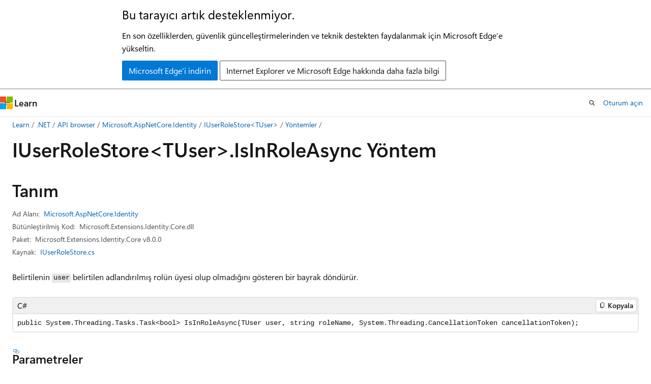

--- FILE ---
content_type: text/html
request_url: https://learn.microsoft.com/tr-tr/dotnet/api/microsoft.aspnetcore.identity.iuserrolestore-1.isinroleasync?view=aspnetcore-8.0
body_size: 54418
content:
 <!DOCTYPE html>
		<html
			class="layout layout-holy-grail   show-table-of-contents reference show-breadcrumb default-focus"
			lang="tr-tr"
			dir="ltr"
			data-authenticated="false"
			data-auth-status-determined="false"
			data-target="docs"
			x-ms-format-detection="none"
		>
			
		<head>
			<title>IUserRoleStore&lt;TUser&gt;.IsInRoleAsync(TUser, String, CancellationToken) Yöntem (Microsoft.AspNetCore.Identity) | Microsoft Learn</title>
			<meta charset="utf-8" />
			<meta name="viewport" content="width=device-width, initial-scale=1.0" />
			<meta name="color-scheme" content="light dark" />

			<meta name="description" content="Belirtilenin user belirtilen adlandırılmış rolün üyesi olup olmadığını gösteren bir bayrak döndürür. " />
			<link rel="canonical" href="https://learn.microsoft.com/tr-tr/dotnet/api/microsoft.aspnetcore.identity.iuserrolestore-1.isinroleasync?view=aspnetcore-9.0" /> 

			<!-- Non-customizable open graph and sharing-related metadata -->
			<meta name="twitter:card" content="summary_large_image" />
			<meta name="twitter:site" content="@MicrosoftLearn" />
			<meta property="og:type" content="website" />
			<meta property="og:image:alt" content="Microsoft Learn" />
			<meta property="og:image" content="https://learn.microsoft.com/en-us/media/open-graph-image.png" />
			<!-- Page specific open graph and sharing-related metadata -->
			<meta property="og:title" content="IUserRoleStore&lt;TUser&gt;.IsInRoleAsync(TUser, String, CancellationToken) Yöntem (Microsoft.AspNetCore.Identity)" />
			<meta property="og:url" content="https://learn.microsoft.com/tr-tr/dotnet/api/microsoft.aspnetcore.identity.iuserrolestore-1.isinroleasync?view=aspnetcore-9.0" />
			<meta property="og:description" content="Belirtilenin user belirtilen adlandırılmış rolün üyesi olup olmadığını gösteren bir bayrak döndürür. " />
			<meta name="platform_id" content="fb9b1237-4128-d32b-17c6-df9bc005a30d" /> <meta name="scope" content="ASP.NET Core" />
			<meta name="locale" content="tr-tr" />
			 <meta name="adobe-target" content="true" /> 
			<meta name="uhfHeaderId" content="MSDocsHeader-AspNet" />

			<meta name="page_type" content="dotnet" />

			<!--page specific meta tags-->
			

			<!-- custom meta tags -->
			
		<meta name="monikers" content="aspnetcore-1.0" />
	
		<meta name="monikers" content="aspnetcore-1.1" />
	
		<meta name="monikers" content="aspnetcore-2.0" />
	
		<meta name="monikers" content="aspnetcore-2.1" />
	
		<meta name="monikers" content="aspnetcore-2.2" />
	
		<meta name="monikers" content="aspnetcore-3.0" />
	
		<meta name="monikers" content="aspnetcore-3.1" />
	
		<meta name="monikers" content="aspnetcore-5.0" />
	
		<meta name="monikers" content="aspnetcore-6.0" />
	
		<meta name="monikers" content="aspnetcore-7.0" />
	
		<meta name="monikers" content="aspnetcore-8.0" />
	
		<meta name="monikers" content="aspnetcore-9.0" />
	
		<meta name="monikers" content="aspnetcore-10.0" />
	
		<meta name="namespace" content="Microsoft.AspNetCore.Identity" />
	
		<meta name="schema" content="NetMember" />
	
		<meta name="uid" content="Microsoft.AspNetCore.Identity.IUserRoleStore`1.IsInRoleAsync*" />
	
		<meta name="ms.translationtype" content="MT" />
	
		<meta name="ms.contentlocale" content="tr-tr" />
	
		<meta name="loc_version" content="2023-08-04T08:15:51.2012582Z" />
	
		<meta name="loc_source_id" content="Github-44024822#live" />
	
		<meta name="loc_file_id" content="Github-44024822.live.MSDN.api.xml/Microsoft.AspNetCore.Identity/IUserRoleStore`1.xml.4e8fbb2d7ef044b9e0d2f1e7ff41ae07" />
	
		<meta name="APILocation" content="Microsoft.AspNetCore.Identity.dll" />
	
		<meta name="APILocation" content="Microsoft.Extensions.Identity.Core.dll" />
	
		<meta name="APIName" content="Microsoft.AspNetCore.Identity.IUserRoleStore`1.IsInRoleAsync" />
	
		<meta name="APIType" content="Assembly" />
	
		<meta name="apiPlatform" content="dotnet" />
	
		<meta name="author" content="dotnet-bot" />
	
		<meta name="breadcrumb_path" content="../aspnetcore_dotnet_toc/breadcrumb/toc.json" />
	
		<meta name="default_moniker" content="aspnetcore-9.0" />
	
		<meta name="depot_name" content="MSDN.api" />
	
		<meta name="document_id" content="db6ba41d-f6d8-0efb-e9e3-710de8940e3f" />
	
		<meta name="document_version_independent_id" content="9413b1c3-519f-53ce-ec19-5e35c14d6322" />
	
		<meta name="feedback_system" content="Standard" />
	
		<meta name="git_commit_id" content="5b70a6cb4ab481d1efb72402a07bfa6678402855" />
	
		<meta name="gitcommit" content="https://github.com/dotnet/AspNetApiDocs/blob/5b70a6cb4ab481d1efb72402a07bfa6678402855/aspnet-core/xml/Microsoft.AspNetCore.Identity/IUserRoleStore`1.xml" />
	
		<meta name="ms.author" content="wpickett" />
	
		<meta name="ms.date" content="2016-09-15T00:00:00Z" />
	
		<meta name="ms.reviewer" content="daroth" />
	
		<meta name="ms.service" content="aspnet-core-api" />
	
		<meta name="ms.topic" content="generated-reference" />
	
		<meta name="original_content_git_url" content="https://github.com/dotnet/AspNetApiDocs/blob/live/aspnet-core/xml/Microsoft.AspNetCore.Identity/IUserRoleStore`1.xml" />
	
		<meta name="products" content="https://authoring-docs-microsoft.poolparty.biz/devrel/8eb81391-e81d-4461-aa4a-9512fd4bbed8" />
	
		<meta name="ROBOTS" content="INDEX,FOLLOW" />
	
		<meta name="site_name" content="Docs" />
	
		<meta name="TopicType" content="apiref" />
	
		<meta name="updated_at" content="2025-07-30T05:57:00Z" />
	
		<meta name="page_kind" content="method" />
	
		<meta name="ms.assetid" content="Microsoft.AspNetCore.Identity.IUserRoleStore`1.IsInRoleAsync*" />
	
		<meta name="toc_rel" content="../aspnetcore_dotnet_toc/api/aspnetcore-dotnet-api/toc.json" />
	
		<meta name="feedback_product_url" content="" />
	
		<meta name="feedback_help_link_type" content="" />
	
		<meta name="feedback_help_link_url" content="" />
	
		<meta name="search.mshattr.devlang" content="cpp csharp vb fsharp" />
	
		<meta name="asset_id" content="api/microsoft.aspnetcore.identity.iuserrolestore-1.isinroleasync" />
	
		<meta name="item_type" content="Content" />
	
		<meta name="github_feedback_content_git_url" content="https://github.com/dotnet/AspNetApiDocs/blob/live/aspnet-core/xml/Microsoft.AspNetCore.Identity/IUserRoleStore`1.xml" />
	 

			<!-- assets and js globals -->
			
			<link rel="stylesheet" href="/static/assets/0.4.03312.7442-df38ac9c/styles/site-ltr.css" />
			
			<link rel="preconnect" href="//mscom.demdex.net" crossorigin />
						<link rel="dns-prefetch" href="//target.microsoft.com" />
						<link rel="dns-prefetch" href="//microsoftmscompoc.tt.omtrdc.net" />
						<link
							rel="preload"
							as="script"
							href="/static/third-party/adobe-target/at-js/2.9.0/at.js"
							integrity="sha384-l4AKhsU8cUWSht4SaJU5JWcHEWh1m4UTqL08s6b/hqBLAeIDxTNl+AMSxTLx6YMI"
							crossorigin="anonymous"
							id="adobe-target-script"
							type="application/javascript"
						/>
			<script src="https://wcpstatic.microsoft.com/mscc/lib/v2/wcp-consent.js"></script>
			<script src="https://js.monitor.azure.com/scripts/c/ms.jsll-4.min.js"></script>
			<script src="/_themes/docs.theme/master/tr-tr/_themes/global/deprecation.js"></script>

			<!-- msdocs global object -->
			<script id="msdocs-script">
		var msDocs = {
  "environment": {
    "accessLevel": "online",
    "azurePortalHostname": "portal.azure.com",
    "reviewFeatures": false,
    "supportLevel": "production",
    "systemContent": true,
    "siteName": "learn",
    "legacyHosting": false
  },
  "data": {
    "contentLocale": "tr-tr",
    "contentDir": "ltr",
    "userLocale": "tr-tr",
    "userDir": "ltr",
    "pageTemplate": "Reference",
    "brand": "",
    "context": {},
    "standardFeedback": true,
    "showFeedbackReport": false,
    "feedbackHelpLinkType": "",
    "feedbackHelpLinkUrl": "",
    "feedbackSystem": "Standard",
    "feedbackGitHubRepo": "",
    "feedbackProductUrl": "",
    "extendBreadcrumb": true,
    "isEditDisplayable": false,
    "isPrivateUnauthorized": false,
    "hideViewSource": false,
    "isPermissioned": false,
    "hasRecommendations": false,
    "contributors": [
      {
        "name": "health-research",
        "url": "https://github.com/health-research"
      }
    ],
    "defaultDevLang": "csharp"
  },
  "functions": {}
};;
	</script>

			<!-- base scripts, msdocs global should be before this -->
			<script src="/static/assets/0.4.03312.7442-df38ac9c/scripts/tr-tr/index-docs.js"></script>
			

			<!-- json-ld -->
			
		</head>
	
			<body
				id="body"
				data-bi-name="body"
				class="layout-body "
				lang="tr-tr"
				dir="ltr"
			>
				<header class="layout-body-header">
		<div class="header-holder has-default-focus">
			
		<a
			href="#main"
			
			style="z-index: 1070"
			class="outline-color-text visually-hidden-until-focused position-fixed inner-focus focus-visible top-0 left-0 right-0 padding-xs text-align-center background-color-body"
			
		>
			Ana içeriğe atla
		</a>
	
		<a
			href="#side-doc-outline"
			
			style="z-index: 1070"
			class="outline-color-text visually-hidden-until-focused position-fixed inner-focus focus-visible top-0 left-0 right-0 padding-xs text-align-center background-color-body"
			
		>
			Sayfa içi gezintiye atla
		</a>
	
		<a
			href="#"
			data-skip-to-ask-learn
			style="z-index: 1070"
			class="outline-color-text visually-hidden-until-focused position-fixed inner-focus focus-visible top-0 left-0 right-0 padding-xs text-align-center background-color-body"
			hidden
		>
			Ask Learn sohbet deneyimine atla
		</a>
	

			<div hidden id="cookie-consent-holder" data-test-id="cookie-consent-container"></div>
			<!-- Unsupported browser warning -->
			<div
				id="unsupported-browser"
				style="background-color: white; color: black; padding: 16px; border-bottom: 1px solid grey;"
				hidden
			>
				<div style="max-width: 800px; margin: 0 auto;">
					<p style="font-size: 24px">Bu tarayıcı artık desteklenmiyor.</p>
					<p style="font-size: 16px; margin-top: 16px;">
						En son özelliklerden, güvenlik güncelleştirmelerinden ve teknik destekten faydalanmak için Microsoft Edge’e yükseltin.
					</p>
					<div style="margin-top: 12px;">
						<a
							href="https://go.microsoft.com/fwlink/p/?LinkID=2092881 "
							style="background-color: #0078d4; border: 1px solid #0078d4; color: white; padding: 6px 12px; border-radius: 2px; display: inline-block;"
						>
							Microsoft Edge&#39;i indirin
						</a>
						<a
							href="https://learn.microsoft.com/en-us/lifecycle/faq/internet-explorer-microsoft-edge"
							style="background-color: white; padding: 6px 12px; border: 1px solid #505050; color: #171717; border-radius: 2px; display: inline-block;"
						>
							Internet Explorer ve Microsoft Edge hakkında daha fazla bilgi
						</a>
					</div>
				</div>
			</div>
			<!-- site header -->
			<header
				id="ms--site-header"
				data-test-id="site-header-wrapper"
				role="banner"
				itemscope="itemscope"
				itemtype="http://schema.org/Organization"
			>
				<div
					id="ms--mobile-nav"
					class="site-header display-none-tablet padding-inline-none gap-none"
					data-bi-name="mobile-header"
					data-test-id="mobile-header"
				></div>
				<div
					id="ms--primary-nav"
					class="site-header display-none display-flex-tablet"
					data-bi-name="L1-header"
					data-test-id="primary-header"
				></div>
				<div
					id="ms--secondary-nav"
					class="site-header display-none display-flex-tablet"
					data-bi-name="L2-header"
					data-test-id="secondary-header"
					
				></div>
			</header>
			
		<!-- banner -->
		<div data-banner>
			<div id="disclaimer-holder"></div>
			
		</div>
		<!-- banner end -->
	
		</div>
	</header>
				 <section
					id="layout-body-menu"
					class="layout-body-menu display-flex"
					data-bi-name="menu"
			  >
					
		<div
			id="left-container"
			class="left-container display-none display-block-tablet padding-inline-sm padding-bottom-sm width-full"
			data-toc-container="true"
		>
			<!-- Regular TOC content (default) -->
			<div id="ms--toc-content" class="height-full">
				<nav
					id="affixed-left-container"
					class="margin-top-sm-tablet position-sticky display-flex flex-direction-column"
					aria-label="Birincil"
					data-bi-name="left-toc"
					role="navigation"
				></nav>
			</div>
			<!-- Collapsible TOC content (hidden by default) -->
			<div id="ms--toc-content-collapsible" class="height-full" hidden>
				<nav
					id="affixed-left-container"
					class="margin-top-sm-tablet position-sticky display-flex flex-direction-column"
					aria-label="Birincil"
					data-bi-name="left-toc"
					role="navigation"
				>
					<div
						id="ms--collapsible-toc-header"
						class="display-flex justify-content-flex-end margin-bottom-xxs"
					>
						<button
							type="button"
							class="button button-clear inner-focus"
							data-collapsible-toc-toggle
							aria-expanded="true"
							aria-controls="ms--collapsible-toc-content"
							aria-label="İçindekiler tablosu"
						>
							<span class="icon font-size-h4" aria-hidden="true">
								<span class="docon docon-panel-left-contract"></span>
							</span>
						</button>
					</div>
				</nav>
			</div>
		</div>
	
			  </section>

				<main
					id="main"
					role="main"
					class="layout-body-main "
					data-bi-name="content"
					lang="tr-tr"
					dir="ltr"
				>
					
			<div
		id="ms--content-header"
		class="content-header default-focus border-bottom-none"
		data-bi-name="content-header"
	>
		<div class="content-header-controls margin-xxs margin-inline-sm-tablet">
			<button
				type="button"
				class="contents-button button button-sm margin-right-xxs"
				data-bi-name="contents-expand"
				aria-haspopup="true"
				data-contents-button
			>
				<span class="icon" aria-hidden="true"><span class="docon docon-menu"></span></span>
				<span class="contents-expand-title"> İçindekiler tablosu </span>
			</button>
			<button
				type="button"
				class="ap-collapse-behavior ap-expanded button button-sm"
				data-bi-name="ap-collapse"
				aria-controls="action-panel"
			>
				<span class="icon" aria-hidden="true"><span class="docon docon-exit-mode"></span></span>
				<span>Düzenleyici modundan çık</span>
			</button>
		</div>
	</div>
			<div data-main-column class="padding-sm padding-top-none padding-top-sm-tablet">
				<div>
					
		<div id="article-header" class="background-color-body margin-bottom-xs display-none-print">
			<div class="display-flex align-items-center justify-content-space-between">
				
		<details
			id="article-header-breadcrumbs-overflow-popover"
			class="popover"
			data-for="article-header-breadcrumbs"
		>
			<summary
				class="button button-clear button-primary button-sm inner-focus"
				aria-label="Tüm içerik haritaları"
			>
				<span class="icon">
					<span class="docon docon-more"></span>
				</span>
			</summary>
			<div id="article-header-breadcrumbs-overflow" class="popover-content padding-none"></div>
		</details>

		<bread-crumbs
			id="article-header-breadcrumbs"
			role="group"
			aria-label="İçerik haritaları"
			data-test-id="article-header-breadcrumbs"
			class="overflow-hidden flex-grow-1 margin-right-sm margin-right-md-tablet margin-right-lg-desktop margin-left-negative-xxs padding-left-xxs"
		></bread-crumbs>
	 
		<div
			id="article-header-page-actions"
			class="opacity-none margin-left-auto display-flex flex-wrap-no-wrap align-items-stretch"
		>
			
		<button
			class="button button-sm border-none inner-focus display-none-tablet flex-shrink-0 "
			data-bi-name="ask-learn-assistant-entry"
			data-test-id="ask-learn-assistant-modal-entry-mobile"
			data-ask-learn-modal-entry
			
			type="button"
			style="min-width: max-content;"
			aria-expanded="false"
			aria-label="Learn&#39;e Sorun"
			hidden
		>
			<span class="icon font-size-lg" aria-hidden="true">
				<span class="docon docon-chat-sparkle-fill gradient-ask-learn-logo"></span>
			</span>
		</button>
		<button
			class="button button-sm display-none display-inline-flex-tablet display-none-desktop flex-shrink-0 margin-right-xxs border-color-ask-learn "
			data-bi-name="ask-learn-assistant-entry"
			
			data-test-id="ask-learn-assistant-modal-entry-tablet"
			data-ask-learn-modal-entry
			type="button"
			style="min-width: max-content;"
			aria-expanded="false"
			hidden
		>
			<span class="icon font-size-lg" aria-hidden="true">
				<span class="docon docon-chat-sparkle-fill gradient-ask-learn-logo"></span>
			</span>
			<span>Learn&#39;e Sorun</span>
		</button>
		<button
			class="button button-sm display-none flex-shrink-0 display-inline-flex-desktop margin-right-xxs border-color-ask-learn "
			data-bi-name="ask-learn-assistant-entry"
			
			data-test-id="ask-learn-assistant-flyout-entry"
			data-ask-learn-flyout-entry
			data-flyout-button="toggle"
			type="button"
			style="min-width: max-content;"
			aria-expanded="false"
			aria-controls="ask-learn-flyout"
			hidden
		>
			<span class="icon font-size-lg" aria-hidden="true">
				<span class="docon docon-chat-sparkle-fill gradient-ask-learn-logo"></span>
			</span>
			<span>Learn&#39;e Sorun</span>
		</button>
	 
		<button
			type="button"
			id="ms--focus-mode-button"
			data-focus-mode
			data-bi-name="focus-mode-entry"
			class="button button-sm flex-shrink-0 margin-right-xxs display-none display-inline-flex-desktop"
		>
			<span class="icon font-size-lg" aria-hidden="true">
				<span class="docon docon-glasses"></span>
			</span>
			<span>Odak modu</span>
		</button>
	 
		<div class="language dropdown display-flex align-items-center">
			<button
				type="button"
				class="dropdown-trigger button button-clear button-sm button-primary"
				aria-expanded="false"
				title="Dil"
				data-bi-name="language"
			>
				<span class="lang-title align-self-flex-start" dir="ltr">Dil</span>
				<span class="icon" aria-hidden="true">
					<span class="docon docon-chevron-down-light expanded-indicator"></span>
				</span>
			</button>
			<div class="language-selector dropdown-menu padding-xxs">
				<ul data-bi-name="language-links" dir="ltr">
					
			<li>
				<button
					type="button"
					class="button button-clear button-sm button-block"
					data-bi-name="lang-cpp"
					aria-pressed="false"
				>
					cpp
				</button>
			</li>
		
			<li>
				<button
					type="button"
					class="button button-clear button-sm button-block"
					data-bi-name="lang-csharp"
					aria-pressed="false"
				>
					csharp
				</button>
			</li>
		
			<li>
				<button
					type="button"
					class="button button-clear button-sm button-block"
					data-bi-name="lang-vb"
					aria-pressed="false"
				>
					vb
				</button>
			</li>
		
			<li>
				<button
					type="button"
					class="button button-clear button-sm button-block"
					data-bi-name="lang-fsharp"
					aria-pressed="false"
				>
					fsharp
				</button>
			</li>
		
				</ul>
			</div>
		</div>
	

			<details class="popover popover-right" id="article-header-page-actions-overflow">
				<summary
					class="justify-content-flex-start button button-clear button-sm button-primary inner-focus"
					aria-label="Diğer eylemler"
					title="Diğer eylemler"
				>
					<span class="icon" aria-hidden="true">
						<span class="docon docon-more-vertical"></span>
					</span>
				</summary>
				<div class="popover-content">
					
		<button
			data-page-action-item="overflow-mobile"
			type="button"
			class="button-block button-sm inner-focus button button-clear display-none-tablet justify-content-flex-start text-align-left"
			data-bi-name="contents-expand"
			data-contents-button
			data-popover-close
		>
			<span class="icon">
				<span class="docon docon-editor-list-bullet" aria-hidden="true"></span>
			</span>
			<span class="contents-expand-title">İçindekiler tablosu</span>
		</button>
	 
		<a
			id="lang-link-overflow"
			class="button-sm inner-focus button button-clear button-block justify-content-flex-start text-align-left"
			data-bi-name="language-toggle"
			data-page-action-item="overflow-all"
			data-check-hidden="true"
			data-read-in-link
			href="#"
			hidden
		>
			<span class="icon" aria-hidden="true" data-read-in-link-icon>
				<span class="docon docon-locale-globe"></span>
			</span>
			<span data-read-in-link-text>İngilizce dilinde oku</span>
		</a>
	 
		<button
			type="button"
			class="collection button button-clear button-sm button-block justify-content-flex-start text-align-left inner-focus"
			data-list-type="collection"
			data-bi-name="collection"
			data-page-action-item="overflow-all"
			data-check-hidden="true"
			data-popover-close
		>
			<span class="icon" aria-hidden="true">
				<span class="docon docon-circle-addition"></span>
			</span>
			<span class="collection-status">Ekle</span>
		</button>
	
					
		<button
			type="button"
			class="collection button button-block button-clear button-sm justify-content-flex-start text-align-left inner-focus"
			data-list-type="plan"
			data-bi-name="plan"
			data-page-action-item="overflow-all"
			data-check-hidden="true"
			data-popover-close
			hidden
		>
			<span class="icon" aria-hidden="true">
				<span class="docon docon-circle-addition"></span>
			</span>
			<span class="plan-status">Plana ekle</span>
		</button>
	  
					
		<hr class="margin-block-xxs" />
		<h4 class="font-size-sm padding-left-xxs">Aracılığıyla paylaş</h4>
		
					<a
						class="button button-clear button-sm inner-focus button-block justify-content-flex-start text-align-left text-decoration-none share-facebook"
						data-bi-name="facebook"
						data-page-action-item="overflow-all"
						href="#"
					>
						<span class="icon color-primary" aria-hidden="true">
							<span class="docon docon-facebook-share"></span>
						</span>
						<span>Facebook</span>
					</a>

					<a
						href="#"
						class="button button-clear button-sm inner-focus button-block justify-content-flex-start text-align-left text-decoration-none share-twitter"
						data-bi-name="twitter"
						data-page-action-item="overflow-all"
					>
						<span class="icon color-text" aria-hidden="true">
							<span class="docon docon-xlogo-share"></span>
						</span>
						<span>x.com</span>
					</a>

					<a
						href="#"
						class="button button-clear button-sm inner-focus button-block justify-content-flex-start text-align-left text-decoration-none share-linkedin"
						data-bi-name="linkedin"
						data-page-action-item="overflow-all"
					>
						<span class="icon color-primary" aria-hidden="true">
							<span class="docon docon-linked-in-logo"></span>
						</span>
						<span>LinkedIn</span>
					</a>
					<a
						href="#"
						class="button button-clear button-sm inner-focus button-block justify-content-flex-start text-align-left text-decoration-none share-email"
						data-bi-name="email"
						data-page-action-item="overflow-all"
					>
						<span class="icon color-primary" aria-hidden="true">
							<span class="docon docon-mail-message"></span>
						</span>
						<span>E-posta</span>
					</a>
			  
	 
		<hr class="margin-block-xxs" />
		<button
			class="button button-block button-clear button-sm justify-content-flex-start text-align-left inner-focus"
			type="button"
			data-bi-name="print"
			data-page-action-item="overflow-all"
			data-popover-close
			data-print-page
			data-check-hidden="true"
		>
			<span class="icon color-primary" aria-hidden="true">
				<span class="docon docon-print"></span>
			</span>
			<span>Yazdır</span>
		</button>
	
				</div>
			</details>
		</div>
	
			</div>
		</div>
	  
		<!-- privateUnauthorizedTemplate is hidden by default -->
		<div unauthorized-private-section data-bi-name="permission-content-unauthorized-private" hidden>
			<hr class="hr margin-top-xs margin-bottom-sm" />
			<div class="notification notification-info">
				<div class="notification-content">
					<p class="margin-top-none notification-title">
						<span class="icon">
							<span class="docon docon-exclamation-circle-solid" aria-hidden="true"></span>
						</span>
						<span>Not</span>
					</p>
					<p class="margin-top-none authentication-determined not-authenticated">
						Bu sayfaya erişim yetkilendirme gerektiriyor. <a class="docs-sign-in" href="#" data-bi-name="permission-content-sign-in">Oturum açmayı</a> veya <a  class="docs-change-directory" data-bi-name="permisson-content-change-directory">dizinleri değiştirmeyi</a> deneyebilirsiniz.
					</p>
					<p class="margin-top-none authentication-determined authenticated">
						Bu sayfaya erişim yetkilendirme gerektiriyor. <a class="docs-change-directory" data-bi-name="permisson-content-change-directory">Dizinleri değiştirmeyi</a> deneyebilirsiniz.
					</p>
				</div>
			</div>
		</div>
	
					<div class="content"></div>
					 
		<div data-id="ai-summary" hidden>
			<div id="ms--ai-summary-cta" class="margin-top-xs display-flex align-items-center">
				<span class="icon" aria-hidden="true">
					<span class="docon docon-sparkle-fill gradient-text-vivid"></span>
				</span>
				<button
					id="ms--ai-summary"
					type="button"
					class="tag tag-sm tag-suggestion margin-left-xxs"
					data-test-id="ai-summary-cta"
					data-bi-name="ai-summary-cta"
					data-an="ai-summary"
				>
					<span class="ai-summary-cta-text">
						Bu makaleyi benim için özetle
					</span>
				</button>
			</div>
			<!-- Slot where the client will render the summary card after the user clicks the CTA -->
			<div id="ms--ai-summary-header" class="margin-top-xs"></div>
		</div>
	 
					<div class="content">        <a id="microsoft-aspnetcore-identity-iuserrolestore-1-isinroleasync(-0-system-string-system-threading-cancellationtoken)"></a>

<div data-chunk-ids="0">
<h1>IUser<wbr>Role<wbr>Store&lt;TUser&gt;.Is<wbr>InRole<wbr>Async Yöntem</h1>


<nav id="center-doc-outline" class="doc-outline is-hidden-desktop display-none-print margin-bottom-sm" data-bi-name="intopic toc" aria-label="">
  <h2 class="title is-6 margin-block-xs"></h2>
</nav>
<h2 id="definition">Tanım</h2>

<div class="metadata">
		<dl class="attributeList">
			<dt>Ad Alanı:</dt>
			<dd>
				<span class="break-text"> <a class="xref" href="microsoft.aspnetcore.identity?view=aspnetcore-8.0" data-linktype="relative-path">Microsoft.AspNetCore.Identity</a> </span>
			</dd>
		</dl>


		<dl class="attributeList" data-moniker=" aspnetcore-1.0 aspnetcore-1.1 ">
			<dt>Bütünleştirilmiş Kod:</dt><dd>Microsoft.AspNetCore.Identity.dll</dd>
		</dl>
		<dl class="attributeList" data-moniker=" aspnetcore-10.0 aspnetcore-2.0 aspnetcore-2.1 aspnetcore-2.2 aspnetcore-3.0 aspnetcore-3.1 aspnetcore-5.0 aspnetcore-6.0 aspnetcore-7.0 aspnetcore-8.0 aspnetcore-9.0 ">
			<dt>Bütünleştirilmiş Kod:</dt><dd>Microsoft.Extensions.Identity.Core.dll</dd>
		</dl>

		<dl class="attributeList" data-moniker=" aspnetcore-1.0 ">
			<dt>Paket:</dt><dd>Microsoft.AspNetCore.Identity v1.0.0</dd>
		</dl>
		<dl class="attributeList" data-moniker=" aspnetcore-1.1 ">
			<dt>Paket:</dt><dd>Microsoft.AspNetCore.Identity v1.1.0</dd>
		</dl>
		<dl class="attributeList" data-moniker=" aspnetcore-10.0 ">
			<dt>Paket:</dt><dd>Microsoft.Extensions.Identity.Core v10.0.0-preview.6.25358.103</dd>
		</dl>
		<dl class="attributeList" data-moniker=" aspnetcore-2.0 ">
			<dt>Paket:</dt><dd>Microsoft.Extensions.Identity.Core v2.0.0</dd>
		</dl>
		<dl class="attributeList" data-moniker=" aspnetcore-2.1 ">
			<dt>Paket:</dt><dd>Microsoft.Extensions.Identity.Core v2.1.0</dd>
		</dl>
		<dl class="attributeList" data-moniker=" aspnetcore-2.2 ">
			<dt>Paket:</dt><dd>Microsoft.Extensions.Identity.Core v2.2.0</dd>
		</dl>
		<dl class="attributeList" data-moniker=" aspnetcore-3.0 ">
			<dt>Paket:</dt><dd>Microsoft.Extensions.Identity.Core v3.0.3</dd>
		</dl>
		<dl class="attributeList" data-moniker=" aspnetcore-3.1 ">
			<dt>Paket:</dt><dd>Microsoft.Extensions.Identity.Core v3.1.18</dd>
		</dl>
		<dl class="attributeList" data-moniker=" aspnetcore-5.0 ">
			<dt>Paket:</dt><dd>Microsoft.Extensions.Identity.Core v5.0.9</dd>
		</dl>
		<dl class="attributeList" data-moniker=" aspnetcore-6.0 ">
			<dt>Paket:</dt><dd>Microsoft.Extensions.Identity.Core v6.0.6</dd>
		</dl>
		<dl class="attributeList" data-moniker=" aspnetcore-7.0 ">
			<dt>Paket:</dt><dd>Microsoft.Extensions.Identity.Core v7.0.5</dd>
		</dl>
		<dl class="attributeList" data-moniker=" aspnetcore-8.0 ">
			<dt>Paket:</dt><dd>Microsoft.Extensions.Identity.Core v8.0.0</dd>
		</dl>
		<dl class="attributeList" data-moniker=" aspnetcore-9.0 ">
			<dt>Paket:</dt><dd>Microsoft.Extensions.Identity.Core v9.0.2</dd>
		</dl>


	<dl class="attributeList" data-moniker=" aspnetcore-10.0 ">
		<dt>Kaynak:</dt><dd><a href="https://github.com/dotnet/dotnet/blob/75972a5ba730bdaf7cf3a34f528ab0f5c7f05183/src/aspnetcore/src/Identity/Extensions.Core/src/IUserRoleStore.cs" data-linktype="external">IUserRoleStore.cs</a></dd>
	</dl>
	<dl class="attributeList" data-moniker=" aspnetcore-6.0 ">
		<dt>Kaynak:</dt><dd><a href="https://github.com/dotnet/aspnetcore/blob/68bb6fb08f8f85bb3cf08953a0d2f4a254eaccff/src/Identity/Extensions.Core/src/IUserRoleStore.cs" data-linktype="external">IUserRoleStore.cs</a></dd>
	</dl>
	<dl class="attributeList" data-moniker=" aspnetcore-7.0 ">
		<dt>Kaynak:</dt><dd><a href="https://github.com/dotnet/aspnetcore/blob/d47e49e9c1e173ac90821f7e89cc38e710274241/src/Identity/Extensions.Core/src/IUserRoleStore.cs" data-linktype="external">IUserRoleStore.cs</a></dd>
	</dl>
	<dl class="attributeList" data-moniker=" aspnetcore-8.0 ">
		<dt>Kaynak:</dt><dd><a href="https://github.com/dotnet/aspnetcore/blob/3f1acb59718cadf111a0a796681e3d3509bb3381/src/Identity/Extensions.Core/src/IUserRoleStore.cs" data-linktype="external">IUserRoleStore.cs</a></dd>
	</dl>
	<dl class="attributeList" data-moniker=" aspnetcore-9.0 ">
		<dt>Kaynak:</dt><dd><a href="https://github.com/dotnet/aspnetcore/blob/704f7cb1d2cea33afb00c2097731216f121c2c73/src/Identity/Extensions.Core/src/IUserRoleStore.cs" data-linktype="external">IUserRoleStore.cs</a></dd>
	</dl>
</div><div class="alert is-primary is-hidden moniker-display-boilerplate">
    <p class="alert-title">
      <span class="docon docon-status-info-outline" aria-hidden="true"></span> Önemli
    </p>
    <p>Bazı bilgiler ürünün ön sürümüyle ilgilidir ve sürüm öncesinde önemli değişiklikler yapılmış olabilir. Burada verilen bilgilerle ilgili olarak Microsoft açık veya zımni hiçbir garanti vermez.</p>
</div>



<div data-moniker=" aspnetcore-1.0 aspnetcore-1.1 aspnetcore-10.0 aspnetcore-2.0 aspnetcore-2.1 aspnetcore-2.2 aspnetcore-3.0 aspnetcore-3.1 aspnetcore-5.0 aspnetcore-6.0 aspnetcore-7.0 aspnetcore-8.0 aspnetcore-9.0 ">


	<div class="summaryHolder">
		<div class="summary clearFix has-text-wrap">
			<p>Belirtilenin <code data-dev-comment-type="paramref">user</code> belirtilen adlandırılmış rolün üyesi olup olmadığını gösteren bir bayrak döndürür.</p>

		</div>
	</div>
	<pre class="wrap" data-moniker=" aspnetcore-1.0 aspnetcore-1.1 aspnetcore-10.0 aspnetcore-2.0 aspnetcore-2.1 aspnetcore-2.2 aspnetcore-3.0 aspnetcore-3.1 aspnetcore-5.0 aspnetcore-6.0 aspnetcore-7.0 aspnetcore-8.0 aspnetcore-9.0 "><code class="cpp lang-cpp" dir="ltr">public:
 System::Threading::Tasks::Task&lt;bool&gt; ^ IsInRoleAsync(TUser user, System::String ^ roleName, System::Threading::CancellationToken cancellationToken);</code></pre>
	<pre class="wrap" data-moniker=" aspnetcore-1.0 aspnetcore-1.1 aspnetcore-10.0 aspnetcore-2.0 aspnetcore-2.1 aspnetcore-2.2 aspnetcore-3.0 aspnetcore-3.1 aspnetcore-5.0 aspnetcore-6.0 aspnetcore-7.0 aspnetcore-8.0 aspnetcore-9.0 "><code class="csharp lang-csharp" dir="ltr">public System.Threading.Tasks.Task&lt;bool&gt; IsInRoleAsync(TUser user, string roleName, System.Threading.CancellationToken cancellationToken);</code></pre>
	<pre class="wrap" data-moniker=" aspnetcore-1.0 aspnetcore-1.1 aspnetcore-10.0 aspnetcore-2.0 aspnetcore-2.1 aspnetcore-2.2 aspnetcore-3.0 aspnetcore-3.1 aspnetcore-5.0 aspnetcore-6.0 aspnetcore-7.0 aspnetcore-8.0 aspnetcore-9.0 "><code class="fsharp lang-fsharp" dir="ltr">abstract member IsInRoleAsync : 'User * string * System.Threading.CancellationToken -&gt; System.Threading.Tasks.Task&lt;bool&gt;</code></pre>
	<pre class="wrap" data-moniker=" aspnetcore-1.0 aspnetcore-1.1 aspnetcore-10.0 aspnetcore-2.0 aspnetcore-2.1 aspnetcore-2.2 aspnetcore-3.0 aspnetcore-3.1 aspnetcore-5.0 aspnetcore-6.0 aspnetcore-7.0 aspnetcore-8.0 aspnetcore-9.0 "><code class="vb lang-vb" dir="ltr">Public Function IsInRoleAsync (user As TUser, roleName As String, cancellationToken As CancellationToken) As Task(Of Boolean)</code></pre>
	<h4 class="propertyInfoTitle stack">Parametreler</h4>
	<div class="propertyInfo">
		<dl class="parameterList">
			<dt>
			
			<span data-moniker=" aspnetcore-1.0 aspnetcore-1.1 aspnetcore-10.0 aspnetcore-2.0 aspnetcore-2.1 aspnetcore-2.2 aspnetcore-3.0 aspnetcore-3.1 aspnetcore-5.0 aspnetcore-6.0 aspnetcore-7.0 aspnetcore-8.0 aspnetcore-9.0 ">user</span>
			</dt>
			<dd>
				TUser
				
			</dd>
		</dl>
		<p>Rol üyeliği denetlenmesi gereken kullanıcı.</p>

	</div>
	<div class="propertyInfo stack">
		<dl class="parameterList">
			<dt>
			
			<span data-moniker=" aspnetcore-1.0 aspnetcore-1.1 aspnetcore-10.0 aspnetcore-2.0 aspnetcore-2.1 aspnetcore-2.2 aspnetcore-3.0 aspnetcore-3.1 aspnetcore-5.0 aspnetcore-6.0 aspnetcore-7.0 aspnetcore-8.0 aspnetcore-9.0 ">roleName</span>
			</dt>
			<dd>
				<a href="/tr-tr/dotnet/api/system.string" data-linktype="absolute-path">String</a>
				
			</dd>
		</dl>
		<p>Denetlenecek rolün adı.</p>

	</div>
	<div class="propertyInfo stack">
		<dl class="parameterList">
			<dt>
			
			<span data-moniker=" aspnetcore-1.0 aspnetcore-1.1 aspnetcore-10.0 aspnetcore-2.0 aspnetcore-2.1 aspnetcore-2.2 aspnetcore-3.0 aspnetcore-3.1 aspnetcore-5.0 aspnetcore-6.0 aspnetcore-7.0 aspnetcore-8.0 aspnetcore-9.0 ">cancellationToken</span>
			</dt>
			<dd>
				<a href="/tr-tr/dotnet/api/system.threading.cancellationtoken" data-linktype="absolute-path">CancellationToken</a>
				
			</dd>
		</dl>
		<p>İşlemin <a class="no-loc" href="/tr-tr/dotnet/api/system.threading.cancellationtoken" data-linktype="absolute-path">CancellationToken</a> iptal edilmesi gerektiğine ilişkin bildirimleri yaymak için kullanılır.</p>

	</div>
	<h4 class="propertyInfoTitle stack">Döndürülenler</h4>



	<div class="propertyInfo">
		<a href="/tr-tr/dotnet/api/system.threading.tasks.task-1" data-linktype="absolute-path">Task</a>&lt;<a href="/tr-tr/dotnet/api/system.boolean" data-linktype="absolute-path">Boolean</a>&gt;
		
	</div>

	<p>Belirtilenin <a class="no-loc" href="/tr-tr/dotnet/api/system.threading.tasks.task" data-linktype="absolute-path">Task</a><code data-dev-comment-type="paramref">user</code> adlandırılmış rolün üyesi olup olmadığını belirten bir bayrak içeren zaman uyumsuz işlemi temsil eden.</p>








	<div data-no-chunk="">
	 <h2>Şunlara uygulanır</h2>
	 <div class="table-wrapper moniker-applies-to-table">
      <table class="table table-complex has-row-header-background">
        <thead>
        </thead>
      </table>
    </div>
	</div>



</div>
</div>
</div>
					
		<div
			id="ms--inline-notifications"
			class="margin-block-xs"
			data-bi-name="inline-notification"
		></div>
	 
		<div
			id="assertive-live-region"
			role="alert"
			aria-live="assertive"
			class="visually-hidden"
			aria-relevant="additions"
			aria-atomic="true"
		></div>
		<div
			id="polite-live-region"
			role="status"
			aria-live="polite"
			class="visually-hidden"
			aria-relevant="additions"
			aria-atomic="true"
		></div>
	
					
		<!-- feedback section -->
		<section
			id="site-user-feedback-footer"
			class="font-size-sm margin-top-md display-none-print display-none-desktop"
			data-test-id="site-user-feedback-footer"
			data-bi-name="site-feedback-section"
		>
			<hr class="hr" />
			<h2 id="ms--feedback" class="title is-3">Geri Bildirim</h2>
			<div class="display-flex flex-wrap-wrap align-items-center">
				<p class="font-weight-semibold margin-xxs margin-left-none">
					Bu sayfayı yararlı buldunuz mu?
				</p>
				<div class="buttons">
					<button
						class="thumb-rating-button like button button-primary button-sm"
						data-test-id="footer-rating-yes"
						data-binary-rating-response="rating-yes"
						type="button"
						title="Bu makale faydalı"
						data-bi-name="button-rating-yes"
						aria-pressed="false"
					>
						<span class="icon" aria-hidden="true">
							<span class="docon docon-like"></span>
						</span>
						<span>Yes</span>
					</button>
					<button
						class="thumb-rating-button dislike button button-primary button-sm"
						id="standard-rating-no-button"
						hidden
						data-test-id="footer-rating-no"
						data-binary-rating-response="rating-no"
						type="button"
						title="Bu makale faydalı değil"
						data-bi-name="button-rating-no"
						aria-pressed="false"
					>
						<span class="icon" aria-hidden="true">
							<span class="docon docon-dislike"></span>
						</span>
						<span>No</span>
					</button>
					<details
						class="popover popover-top"
						id="mobile-help-popover"
						data-test-id="footer-feedback-popover"
					>
						<summary
							class="thumb-rating-button dislike button button-primary button-sm"
							data-test-id="details-footer-rating-no"
							data-binary-rating-response="rating-no"
							title="Bu makale faydalı değil"
							data-bi-name="button-rating-no"
							aria-pressed="false"
							data-bi-an="feedback-unhelpful-popover"
						>
							<span class="icon" aria-hidden="true">
								<span class="docon docon-dislike"></span>
							</span>
							<span>No</span>
						</summary>
						<div
							class="popover-content width-200 width-300-tablet"
							role="dialog"
							aria-labelledby="popover-heading"
							aria-describedby="popover-description"
						>
							<p id="popover-heading" class="font-size-lg margin-bottom-xxs font-weight-semibold">
								Bu konu hakkında yardıma mı ihtiyacınız var?
							</p>
							<p id="popover-description" class="font-size-sm margin-bottom-xs">
								Bu konuyu açıklığa kavuşturmak veya bu konuda size yol göstermek için Ask Learn&#39;ü kullanmayı denemek ister misiniz?
							</p>
							
		<div class="buttons flex-direction-row flex-wrap justify-content-center gap-xxs">
			<div>
		<button
			class="button button-sm border inner-focus display-none margin-right-xxs"
			data-bi-name="ask-learn-assistant-entry-troubleshoot"
			data-test-id="ask-learn-assistant-modal-entry-mobile-feedback"
			data-ask-learn-modal-entry-feedback
			data-bi-an=feedback-unhelpful-popover
			type="button"
			style="min-width: max-content;"
			aria-expanded="false"
			aria-label="Learn&#39;e Sorun"
			hidden
		>
			<span class="icon font-size-lg" aria-hidden="true">
				<span class="docon docon-chat-sparkle-fill gradient-ask-learn-logo"></span>
			</span>
		</button>
		<button
			class="button button-sm display-inline-flex display-none-desktop flex-shrink-0 margin-right-xxs border-color-ask-learn margin-right-xxs"
			data-bi-name="ask-learn-assistant-entry-troubleshoot"
			data-bi-an=feedback-unhelpful-popover
			data-test-id="ask-learn-assistant-modal-entry-tablet-feedback"
			data-ask-learn-modal-entry-feedback
			type="button"
			style="min-width: max-content;"
			aria-expanded="false"
			hidden
		>
			<span class="icon font-size-lg" aria-hidden="true">
				<span class="docon docon-chat-sparkle-fill gradient-ask-learn-logo"></span>
			</span>
			<span>Learn&#39;e Sorun</span>
		</button>
		<button
			class="button button-sm display-none flex-shrink-0 display-inline-flex-desktop margin-right-xxs border-color-ask-learn margin-right-xxs"
			data-bi-name="ask-learn-assistant-entry-troubleshoot"
			data-bi-an=feedback-unhelpful-popover
			data-test-id="ask-learn-assistant-flyout-entry-feedback"
			data-ask-learn-flyout-entry-show-only
			data-flyout-button="toggle"
			type="button"
			style="min-width: max-content;"
			aria-expanded="false"
			aria-controls="ask-learn-flyout"
			hidden
		>
			<span class="icon font-size-lg" aria-hidden="true">
				<span class="docon docon-chat-sparkle-fill gradient-ask-learn-logo"></span>
			</span>
			<span>Learn&#39;e Sorun</span>
		</button>
	</div>
			<button
				type="button"
				class="button button-sm margin-right-xxs"
				data-help-option="suggest-fix"
				data-bi-name="feedback-suggest"
				data-bi-an="feedback-unhelpful-popover"
				data-test-id="suggest-fix"
			>
				<span class="icon" aria-hidden="true">
					<span class="docon docon-feedback"></span>
				</span>
				<span> Bir düzeltme önerilsin mi? </span>
			</button>
		</div>
	
						</div>
					</details>
				</div>
			</div>
		</section>
		<!-- end feedback section -->
	
				</div>
				 
			</div>
			
		<div
			id="action-panel"
			role="region"
			aria-label="Eylem Paneli"
			class="action-panel"
			tabindex="-1"
		></div>
	
		
				</main>
				<aside
					id="layout-body-aside"
					class="layout-body-aside "
					data-bi-name="aside"
			  >
					
		<div
			id="ms--additional-resources"
			class="right-container padding-sm display-none display-block-desktop height-full"
			data-bi-name="pageactions"
			role="complementary"
			aria-label="Ek kaynaklar"
		>
			<div id="affixed-right-container" data-bi-name="right-column">
				
		<nav
			id="side-doc-outline"
			class="doc-outline border-bottom padding-bottom-xs margin-bottom-xs"
			data-bi-name="intopic toc"
			aria-label="Bu makalede"
		>
			<h3>Bu makalede</h3>
		</nav>
	
				<!-- Feedback -->
				
		<section
			id="ms--site-user-feedback-right-rail"
			class="font-size-sm display-none-print"
			data-test-id="site-user-feedback-right-rail"
			data-bi-name="site-feedback-right-rail"
		>
			<p class="font-weight-semibold margin-bottom-xs">Bu sayfayı yararlı buldunuz mu?</p>
			<div class="buttons">
				<button
					class="thumb-rating-button like button button-primary button-sm"
					data-test-id="right-rail-rating-yes"
					data-binary-rating-response="rating-yes"
					type="button"
					title="Bu makale faydalı"
					data-bi-name="button-rating-yes"
					aria-pressed="false"
				>
					<span class="icon" aria-hidden="true">
						<span class="docon docon-like"></span>
					</span>
					<span>Yes</span>
				</button>
				<button
					class="thumb-rating-button dislike button button-primary button-sm"
					id="right-rail-no-button"
					hidden
					data-test-id="right-rail-rating-no"
					data-binary-rating-response="rating-no"
					type="button"
					title="Bu makale faydalı değil"
					data-bi-name="button-rating-no"
					aria-pressed="false"
				>
					<span class="icon" aria-hidden="true">
						<span class="docon docon-dislike"></span>
					</span>
					<span>No</span>
				</button>
				<details class="popover popover-right" id="help-popover" data-test-id="feedback-popover">
					<summary
						tabindex="0"
						class="thumb-rating-button dislike button button-primary button-sm"
						data-test-id="details-right-rail-rating-no"
						data-binary-rating-response="rating-no"
						title="Bu makale faydalı değil"
						data-bi-name="button-rating-no"
						aria-pressed="false"
						data-bi-an="feedback-unhelpful-popover"
					>
						<span class="icon" aria-hidden="true">
							<span class="docon docon-dislike"></span>
						</span>
						<span>No</span>
					</summary>
					<div
						class="popover-content width-200 width-300-tablet"
						role="dialog"
						aria-labelledby="popover-heading"
						aria-describedby="popover-description"
					>
						<p
							id="popover-heading-right-rail"
							class="font-size-lg margin-bottom-xxs font-weight-semibold"
						>
							Bu konu hakkında yardıma mı ihtiyacınız var?
						</p>
						<p id="popover-description-right-rail" class="font-size-sm margin-bottom-xs">
							Bu konuyu açıklığa kavuşturmak veya bu konuda size yol göstermek için Ask Learn&#39;ü kullanmayı denemek ister misiniz?
						</p>
						
		<div class="buttons flex-direction-row flex-wrap justify-content-center gap-xxs">
			<div>
		<button
			class="button button-sm border inner-focus display-none margin-right-xxs"
			data-bi-name="ask-learn-assistant-entry-troubleshoot"
			data-test-id="ask-learn-assistant-modal-entry-mobile-feedback"
			data-ask-learn-modal-entry-feedback
			data-bi-an=feedback-unhelpful-popover
			type="button"
			style="min-width: max-content;"
			aria-expanded="false"
			aria-label="Learn&#39;e Sorun"
			hidden
		>
			<span class="icon font-size-lg" aria-hidden="true">
				<span class="docon docon-chat-sparkle-fill gradient-ask-learn-logo"></span>
			</span>
		</button>
		<button
			class="button button-sm display-inline-flex display-none-desktop flex-shrink-0 margin-right-xxs border-color-ask-learn margin-right-xxs"
			data-bi-name="ask-learn-assistant-entry-troubleshoot"
			data-bi-an=feedback-unhelpful-popover
			data-test-id="ask-learn-assistant-modal-entry-tablet-feedback"
			data-ask-learn-modal-entry-feedback
			type="button"
			style="min-width: max-content;"
			aria-expanded="false"
			hidden
		>
			<span class="icon font-size-lg" aria-hidden="true">
				<span class="docon docon-chat-sparkle-fill gradient-ask-learn-logo"></span>
			</span>
			<span>Learn&#39;e Sorun</span>
		</button>
		<button
			class="button button-sm display-none flex-shrink-0 display-inline-flex-desktop margin-right-xxs border-color-ask-learn margin-right-xxs"
			data-bi-name="ask-learn-assistant-entry-troubleshoot"
			data-bi-an=feedback-unhelpful-popover
			data-test-id="ask-learn-assistant-flyout-entry-feedback"
			data-ask-learn-flyout-entry-show-only
			data-flyout-button="toggle"
			type="button"
			style="min-width: max-content;"
			aria-expanded="false"
			aria-controls="ask-learn-flyout"
			hidden
		>
			<span class="icon font-size-lg" aria-hidden="true">
				<span class="docon docon-chat-sparkle-fill gradient-ask-learn-logo"></span>
			</span>
			<span>Learn&#39;e Sorun</span>
		</button>
	</div>
			<button
				type="button"
				class="button button-sm margin-right-xxs"
				data-help-option="suggest-fix"
				data-bi-name="feedback-suggest"
				data-bi-an="feedback-unhelpful-popover"
				data-test-id="suggest-fix"
			>
				<span class="icon" aria-hidden="true">
					<span class="docon docon-feedback"></span>
				</span>
				<span> Bir düzeltme önerilsin mi? </span>
			</button>
		</div>
	
					</div>
				</details>
			</div>
		</section>
	
			</div>
		</div>
	
			  </aside> <section
					id="layout-body-flyout"
					class="layout-body-flyout "
					data-bi-name="flyout"
			  >
					 <div
	class="height-full border-left background-color-body-medium"
	id="ask-learn-flyout"
></div>
			  </section> <div class="layout-body-footer " data-bi-name="layout-footer">
		<footer
			id="footer"
			data-test-id="footer"
			data-bi-name="footer"
			class="footer-layout has-padding has-default-focus border-top  uhf-container"
			role="contentinfo"
		>
			<div class="display-flex gap-xs flex-wrap-wrap is-full-height padding-right-lg-desktop">
				
		<a
			data-mscc-ic="false"
			href="#"
			data-bi-name="select-locale"
			class="locale-selector-link flex-shrink-0 button button-sm button-clear external-link-indicator"
			id=""
			title=""
			><span class="icon" aria-hidden="true"
				><span class="docon docon-world"></span></span
			><span class="local-selector-link-text">tr-tr</span></a
		>
	 <div class="ccpa-privacy-link" data-ccpa-privacy-link hidden>
		
		<a
			data-mscc-ic="false"
			href="https://aka.ms/yourcaliforniaprivacychoices"
			data-bi-name="your-privacy-choices"
			class="button button-sm button-clear flex-shrink-0 external-link-indicator"
			id=""
			title=""
			>
		<svg
			xmlns="http://www.w3.org/2000/svg"
			viewBox="0 0 30 14"
			xml:space="preserve"
			height="16"
			width="43"
			aria-hidden="true"
			focusable="false"
		>
			<path
				d="M7.4 12.8h6.8l3.1-11.6H7.4C4.2 1.2 1.6 3.8 1.6 7s2.6 5.8 5.8 5.8z"
				style="fill-rule:evenodd;clip-rule:evenodd;fill:#fff"
			></path>
			<path
				d="M22.6 0H7.4c-3.9 0-7 3.1-7 7s3.1 7 7 7h15.2c3.9 0 7-3.1 7-7s-3.2-7-7-7zm-21 7c0-3.2 2.6-5.8 5.8-5.8h9.9l-3.1 11.6H7.4c-3.2 0-5.8-2.6-5.8-5.8z"
				style="fill-rule:evenodd;clip-rule:evenodd;fill:#06f"
			></path>
			<path
				d="M24.6 4c.2.2.2.6 0 .8L22.5 7l2.2 2.2c.2.2.2.6 0 .8-.2.2-.6.2-.8 0l-2.2-2.2-2.2 2.2c-.2.2-.6.2-.8 0-.2-.2-.2-.6 0-.8L20.8 7l-2.2-2.2c-.2-.2-.2-.6 0-.8.2-.2.6-.2.8 0l2.2 2.2L23.8 4c.2-.2.6-.2.8 0z"
				style="fill:#fff"
			></path>
			<path
				d="M12.7 4.1c.2.2.3.6.1.8L8.6 9.8c-.1.1-.2.2-.3.2-.2.1-.5.1-.7-.1L5.4 7.7c-.2-.2-.2-.6 0-.8.2-.2.6-.2.8 0L8 8.6l3.8-4.5c.2-.2.6-.2.9 0z"
				style="fill:#06f"
			></path>
		</svg>
	
			<span>Gizlilik Tercihleriniz</span></a
		>
	
	</div>
				<div class="flex-shrink-0">
		<div class="dropdown has-caret-up">
			<button
				data-test-id="theme-selector-button"
				class="dropdown-trigger button button-clear button-sm inner-focus theme-dropdown-trigger"
				aria-controls="{{ themeMenuId }}"
				aria-expanded="false"
				title="Tema"
				data-bi-name="theme"
			>
				<span class="icon">
					<span class="docon docon-sun" aria-hidden="true"></span>
				</span>
				<span>Tema</span>
				<span class="icon expanded-indicator" aria-hidden="true">
					<span class="docon docon-chevron-down-light"></span>
				</span>
			</button>
			<div class="dropdown-menu" id="{{ themeMenuId }}" role="menu">
				<ul class="theme-selector padding-xxs" data-test-id="theme-dropdown-menu">
					<li class="theme display-block">
						<button
							class="button button-clear button-sm theme-control button-block justify-content-flex-start text-align-left"
							data-theme-to="light"
						>
							<span class="theme-light margin-right-xxs">
								<span
									class="theme-selector-icon border display-inline-block has-body-background"
									aria-hidden="true"
								>
									<svg class="svg" xmlns="http://www.w3.org/2000/svg" viewBox="0 0 22 14">
										<rect width="22" height="14" class="has-fill-body-background" />
										<rect x="5" y="5" width="12" height="4" class="has-fill-secondary" />
										<rect x="5" y="2" width="2" height="1" class="has-fill-secondary" />
										<rect x="8" y="2" width="2" height="1" class="has-fill-secondary" />
										<rect x="11" y="2" width="3" height="1" class="has-fill-secondary" />
										<rect x="1" y="1" width="2" height="2" class="has-fill-secondary" />
										<rect x="5" y="10" width="7" height="2" rx="0.3" class="has-fill-primary" />
										<rect x="19" y="1" width="2" height="2" rx="1" class="has-fill-secondary" />
									</svg>
								</span>
							</span>
							<span role="menuitem"> Açık </span>
						</button>
					</li>
					<li class="theme display-block">
						<button
							class="button button-clear button-sm theme-control button-block justify-content-flex-start text-align-left"
							data-theme-to="dark"
						>
							<span class="theme-dark margin-right-xxs">
								<span
									class="border theme-selector-icon display-inline-block has-body-background"
									aria-hidden="true"
								>
									<svg class="svg" xmlns="http://www.w3.org/2000/svg" viewBox="0 0 22 14">
										<rect width="22" height="14" class="has-fill-body-background" />
										<rect x="5" y="5" width="12" height="4" class="has-fill-secondary" />
										<rect x="5" y="2" width="2" height="1" class="has-fill-secondary" />
										<rect x="8" y="2" width="2" height="1" class="has-fill-secondary" />
										<rect x="11" y="2" width="3" height="1" class="has-fill-secondary" />
										<rect x="1" y="1" width="2" height="2" class="has-fill-secondary" />
										<rect x="5" y="10" width="7" height="2" rx="0.3" class="has-fill-primary" />
										<rect x="19" y="1" width="2" height="2" rx="1" class="has-fill-secondary" />
									</svg>
								</span>
							</span>
							<span role="menuitem"> Koyu </span>
						</button>
					</li>
					<li class="theme display-block">
						<button
							class="button button-clear button-sm theme-control button-block justify-content-flex-start text-align-left"
							data-theme-to="high-contrast"
						>
							<span class="theme-high-contrast margin-right-xxs">
								<span
									class="border theme-selector-icon display-inline-block has-body-background"
									aria-hidden="true"
								>
									<svg class="svg" xmlns="http://www.w3.org/2000/svg" viewBox="0 0 22 14">
										<rect width="22" height="14" class="has-fill-body-background" />
										<rect x="5" y="5" width="12" height="4" class="has-fill-secondary" />
										<rect x="5" y="2" width="2" height="1" class="has-fill-secondary" />
										<rect x="8" y="2" width="2" height="1" class="has-fill-secondary" />
										<rect x="11" y="2" width="3" height="1" class="has-fill-secondary" />
										<rect x="1" y="1" width="2" height="2" class="has-fill-secondary" />
										<rect x="5" y="10" width="7" height="2" rx="0.3" class="has-fill-primary" />
										<rect x="19" y="1" width="2" height="2" rx="1" class="has-fill-secondary" />
									</svg>
								</span>
							</span>
							<span role="menuitem"> Yüksek karşıtlık </span>
						</button>
					</li>
				</ul>
			</div>
		</div>
	</div>
			</div>
			<ul class="links" data-bi-name="footerlinks">
				<li class="manage-cookies-holder" hidden=""></li>
				<li>
		
		<a
			data-mscc-ic="false"
			href="https://learn.microsoft.com/tr-tr/principles-for-ai-generated-content"
			data-bi-name="aiDisclaimer"
			class=" external-link-indicator"
			id=""
			title=""
			>AI Bildirim</a
		>
	
	</li><li>
		
		<a
			data-mscc-ic="false"
			href="https://learn.microsoft.com/tr-tr/previous-versions/"
			data-bi-name="archivelink"
			class=" external-link-indicator"
			id=""
			title=""
			>Önceki Sürümler</a
		>
	
	</li> <li>
		
		<a
			data-mscc-ic="false"
			href="https://techcommunity.microsoft.com/t5/microsoft-learn-blog/bg-p/MicrosoftLearnBlog"
			data-bi-name="bloglink"
			class=" external-link-indicator"
			id=""
			title=""
			>Blog</a
		>
	
	</li> <li>
		
		<a
			data-mscc-ic="false"
			href="https://learn.microsoft.com/tr-tr/contribute"
			data-bi-name="contributorGuide"
			class=" external-link-indicator"
			id=""
			title=""
			>Katkıda Bulunun</a
		>
	
	</li><li>
		
		<a
			data-mscc-ic="false"
			href="https://go.microsoft.com/fwlink/?LinkId=521839"
			data-bi-name="privacy"
			class=" external-link-indicator"
			id=""
			title=""
			>Gizlilik</a
		>
	
	</li><li>
		
		<a
			data-mscc-ic="false"
			href="https://learn.microsoft.com/tr-tr/legal/termsofuse"
			data-bi-name="termsofuse"
			class=" external-link-indicator"
			id=""
			title=""
			>Kullanım Koşulları</a
		>
	
	</li><li>
		
		<a
			data-mscc-ic="false"
			href="https://www.microsoft.com/legal/intellectualproperty/Trademarks/"
			data-bi-name="trademarks"
			class=" external-link-indicator"
			id=""
			title=""
			>Ticari Markalar</a
		>
	
	</li>
				<li>&copy; Microsoft 2026</li>
			</ul>
		</footer>
	</footer>
			</body>
		</html>